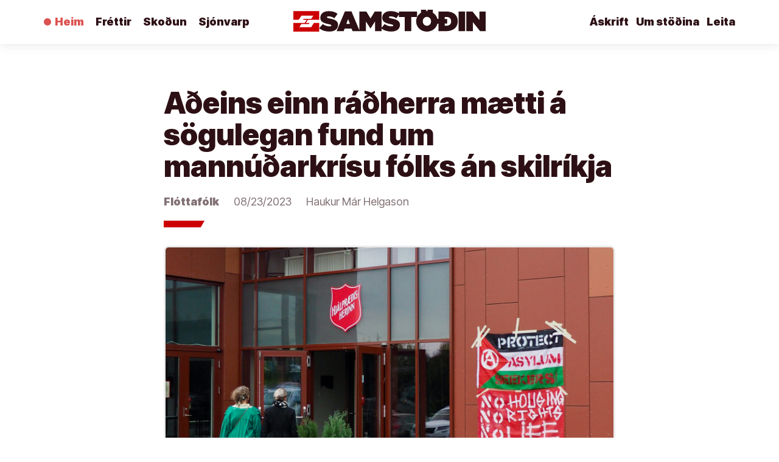

--- FILE ---
content_type: text/html; charset=UTF-8
request_url: https://samstodin.is/2023/08/fjolmennt-a-fundi-23ja-hjalparsamtaka-og-stjornvalda-um-mannuarkrisu-meal-skilrikjalausra/
body_size: 13888
content:
<!doctype html>
<html lang="is">
<head>
	<meta charset="UTF-8" />
	<meta name="viewport" content="width=device-width, initial-scale=1" />
	<link rel="profile" href="https://gmpg.org/xfn/11" />
	<title>Aðeins einn ráðherra mætti á sögulegan fund um mannúðarkrísu fólks án skilríkja &#8211; Samstöðin</title>
<meta name='robots' content='noindex, nofollow' />
	<style>img:is([sizes="auto" i], [sizes^="auto," i]) { contain-intrinsic-size: 3000px 1500px }</style>
	<link rel='dns-prefetch' href='//stats.wp.com' />
<link rel='dns-prefetch' href='//fonts.googleapis.com' />
<link rel="alternate" type="application/rss+xml" title="Samstöðin &raquo; Straumur" href="https://samstodin.is/feed/" />
<script type="text/javascript">
/* <![CDATA[ */
window._wpemojiSettings = {"baseUrl":"https:\/\/s.w.org\/images\/core\/emoji\/16.0.1\/72x72\/","ext":".png","svgUrl":"https:\/\/s.w.org\/images\/core\/emoji\/16.0.1\/svg\/","svgExt":".svg","source":{"concatemoji":"https:\/\/samstodin.is\/wp-includes\/js\/wp-emoji-release.min.js?ver=6.8.3"}};
/*! This file is auto-generated */
!function(s,n){var o,i,e;function c(e){try{var t={supportTests:e,timestamp:(new Date).valueOf()};sessionStorage.setItem(o,JSON.stringify(t))}catch(e){}}function p(e,t,n){e.clearRect(0,0,e.canvas.width,e.canvas.height),e.fillText(t,0,0);var t=new Uint32Array(e.getImageData(0,0,e.canvas.width,e.canvas.height).data),a=(e.clearRect(0,0,e.canvas.width,e.canvas.height),e.fillText(n,0,0),new Uint32Array(e.getImageData(0,0,e.canvas.width,e.canvas.height).data));return t.every(function(e,t){return e===a[t]})}function u(e,t){e.clearRect(0,0,e.canvas.width,e.canvas.height),e.fillText(t,0,0);for(var n=e.getImageData(16,16,1,1),a=0;a<n.data.length;a++)if(0!==n.data[a])return!1;return!0}function f(e,t,n,a){switch(t){case"flag":return n(e,"\ud83c\udff3\ufe0f\u200d\u26a7\ufe0f","\ud83c\udff3\ufe0f\u200b\u26a7\ufe0f")?!1:!n(e,"\ud83c\udde8\ud83c\uddf6","\ud83c\udde8\u200b\ud83c\uddf6")&&!n(e,"\ud83c\udff4\udb40\udc67\udb40\udc62\udb40\udc65\udb40\udc6e\udb40\udc67\udb40\udc7f","\ud83c\udff4\u200b\udb40\udc67\u200b\udb40\udc62\u200b\udb40\udc65\u200b\udb40\udc6e\u200b\udb40\udc67\u200b\udb40\udc7f");case"emoji":return!a(e,"\ud83e\udedf")}return!1}function g(e,t,n,a){var r="undefined"!=typeof WorkerGlobalScope&&self instanceof WorkerGlobalScope?new OffscreenCanvas(300,150):s.createElement("canvas"),o=r.getContext("2d",{willReadFrequently:!0}),i=(o.textBaseline="top",o.font="600 32px Arial",{});return e.forEach(function(e){i[e]=t(o,e,n,a)}),i}function t(e){var t=s.createElement("script");t.src=e,t.defer=!0,s.head.appendChild(t)}"undefined"!=typeof Promise&&(o="wpEmojiSettingsSupports",i=["flag","emoji"],n.supports={everything:!0,everythingExceptFlag:!0},e=new Promise(function(e){s.addEventListener("DOMContentLoaded",e,{once:!0})}),new Promise(function(t){var n=function(){try{var e=JSON.parse(sessionStorage.getItem(o));if("object"==typeof e&&"number"==typeof e.timestamp&&(new Date).valueOf()<e.timestamp+604800&&"object"==typeof e.supportTests)return e.supportTests}catch(e){}return null}();if(!n){if("undefined"!=typeof Worker&&"undefined"!=typeof OffscreenCanvas&&"undefined"!=typeof URL&&URL.createObjectURL&&"undefined"!=typeof Blob)try{var e="postMessage("+g.toString()+"("+[JSON.stringify(i),f.toString(),p.toString(),u.toString()].join(",")+"));",a=new Blob([e],{type:"text/javascript"}),r=new Worker(URL.createObjectURL(a),{name:"wpTestEmojiSupports"});return void(r.onmessage=function(e){c(n=e.data),r.terminate(),t(n)})}catch(e){}c(n=g(i,f,p,u))}t(n)}).then(function(e){for(var t in e)n.supports[t]=e[t],n.supports.everything=n.supports.everything&&n.supports[t],"flag"!==t&&(n.supports.everythingExceptFlag=n.supports.everythingExceptFlag&&n.supports[t]);n.supports.everythingExceptFlag=n.supports.everythingExceptFlag&&!n.supports.flag,n.DOMReady=!1,n.readyCallback=function(){n.DOMReady=!0}}).then(function(){return e}).then(function(){var e;n.supports.everything||(n.readyCallback(),(e=n.source||{}).concatemoji?t(e.concatemoji):e.wpemoji&&e.twemoji&&(t(e.twemoji),t(e.wpemoji)))}))}((window,document),window._wpemojiSettings);
/* ]]> */
</script>
<style id='wp-emoji-styles-inline-css' type='text/css'>

	img.wp-smiley, img.emoji {
		display: inline !important;
		border: none !important;
		box-shadow: none !important;
		height: 1em !important;
		width: 1em !important;
		margin: 0 0.07em !important;
		vertical-align: -0.1em !important;
		background: none !important;
		padding: 0 !important;
	}
</style>
<link rel='stylesheet' id='wp-block-library-css' href='https://samstodin.is/wp-includes/css/dist/block-library/style.min.css?ver=6.8.3' type='text/css' media='all' />
<style id='wp-block-library-theme-inline-css' type='text/css'>
.wp-block-audio :where(figcaption){color:#555;font-size:13px;text-align:center}.is-dark-theme .wp-block-audio :where(figcaption){color:#ffffffa6}.wp-block-audio{margin:0 0 1em}.wp-block-code{border:1px solid #ccc;border-radius:4px;font-family:Menlo,Consolas,monaco,monospace;padding:.8em 1em}.wp-block-embed :where(figcaption){color:#555;font-size:13px;text-align:center}.is-dark-theme .wp-block-embed :where(figcaption){color:#ffffffa6}.wp-block-embed{margin:0 0 1em}.blocks-gallery-caption{color:#555;font-size:13px;text-align:center}.is-dark-theme .blocks-gallery-caption{color:#ffffffa6}:root :where(.wp-block-image figcaption){color:#555;font-size:13px;text-align:center}.is-dark-theme :root :where(.wp-block-image figcaption){color:#ffffffa6}.wp-block-image{margin:0 0 1em}.wp-block-pullquote{border-bottom:4px solid;border-top:4px solid;color:currentColor;margin-bottom:1.75em}.wp-block-pullquote cite,.wp-block-pullquote footer,.wp-block-pullquote__citation{color:currentColor;font-size:.8125em;font-style:normal;text-transform:uppercase}.wp-block-quote{border-left:.25em solid;margin:0 0 1.75em;padding-left:1em}.wp-block-quote cite,.wp-block-quote footer{color:currentColor;font-size:.8125em;font-style:normal;position:relative}.wp-block-quote:where(.has-text-align-right){border-left:none;border-right:.25em solid;padding-left:0;padding-right:1em}.wp-block-quote:where(.has-text-align-center){border:none;padding-left:0}.wp-block-quote.is-large,.wp-block-quote.is-style-large,.wp-block-quote:where(.is-style-plain){border:none}.wp-block-search .wp-block-search__label{font-weight:700}.wp-block-search__button{border:1px solid #ccc;padding:.375em .625em}:where(.wp-block-group.has-background){padding:1.25em 2.375em}.wp-block-separator.has-css-opacity{opacity:.4}.wp-block-separator{border:none;border-bottom:2px solid;margin-left:auto;margin-right:auto}.wp-block-separator.has-alpha-channel-opacity{opacity:1}.wp-block-separator:not(.is-style-wide):not(.is-style-dots){width:100px}.wp-block-separator.has-background:not(.is-style-dots){border-bottom:none;height:1px}.wp-block-separator.has-background:not(.is-style-wide):not(.is-style-dots){height:2px}.wp-block-table{margin:0 0 1em}.wp-block-table td,.wp-block-table th{word-break:normal}.wp-block-table :where(figcaption){color:#555;font-size:13px;text-align:center}.is-dark-theme .wp-block-table :where(figcaption){color:#ffffffa6}.wp-block-video :where(figcaption){color:#555;font-size:13px;text-align:center}.is-dark-theme .wp-block-video :where(figcaption){color:#ffffffa6}.wp-block-video{margin:0 0 1em}:root :where(.wp-block-template-part.has-background){margin-bottom:0;margin-top:0;padding:1.25em 2.375em}
</style>
<style id='classic-theme-styles-inline-css' type='text/css'>
/*! This file is auto-generated */
.wp-block-button__link{color:#fff;background-color:#32373c;border-radius:9999px;box-shadow:none;text-decoration:none;padding:calc(.667em + 2px) calc(1.333em + 2px);font-size:1.125em}.wp-block-file__button{background:#32373c;color:#fff;text-decoration:none}
</style>
<link rel='stylesheet' id='mediaelement-css' href='https://samstodin.is/wp-includes/js/mediaelement/mediaelementplayer-legacy.min.css?ver=4.2.17' type='text/css' media='all' />
<link rel='stylesheet' id='wp-mediaelement-css' href='https://samstodin.is/wp-includes/js/mediaelement/wp-mediaelement.min.css?ver=6.8.3' type='text/css' media='all' />
<style id='jetpack-sharing-buttons-style-inline-css' type='text/css'>
.jetpack-sharing-buttons__services-list{display:flex;flex-direction:row;flex-wrap:wrap;gap:0;list-style-type:none;margin:5px;padding:0}.jetpack-sharing-buttons__services-list.has-small-icon-size{font-size:12px}.jetpack-sharing-buttons__services-list.has-normal-icon-size{font-size:16px}.jetpack-sharing-buttons__services-list.has-large-icon-size{font-size:24px}.jetpack-sharing-buttons__services-list.has-huge-icon-size{font-size:36px}@media print{.jetpack-sharing-buttons__services-list{display:none!important}}.editor-styles-wrapper .wp-block-jetpack-sharing-buttons{gap:0;padding-inline-start:0}ul.jetpack-sharing-buttons__services-list.has-background{padding:1.25em 2.375em}
</style>
<style id='global-styles-inline-css' type='text/css'>
:root{--wp--preset--aspect-ratio--square: 1;--wp--preset--aspect-ratio--4-3: 4/3;--wp--preset--aspect-ratio--3-4: 3/4;--wp--preset--aspect-ratio--3-2: 3/2;--wp--preset--aspect-ratio--2-3: 2/3;--wp--preset--aspect-ratio--16-9: 16/9;--wp--preset--aspect-ratio--9-16: 9/16;--wp--preset--color--black: #000000;--wp--preset--color--cyan-bluish-gray: #abb8c3;--wp--preset--color--white: #ffffff;--wp--preset--color--pale-pink: #f78da7;--wp--preset--color--vivid-red: #cf2e2e;--wp--preset--color--luminous-vivid-orange: #ff6900;--wp--preset--color--luminous-vivid-amber: #fcb900;--wp--preset--color--light-green-cyan: #7bdcb5;--wp--preset--color--vivid-green-cyan: #00d084;--wp--preset--color--pale-cyan-blue: #8ed1fc;--wp--preset--color--vivid-cyan-blue: #0693e3;--wp--preset--color--vivid-purple: #9b51e0;--wp--preset--gradient--vivid-cyan-blue-to-vivid-purple: linear-gradient(135deg,rgba(6,147,227,1) 0%,rgb(155,81,224) 100%);--wp--preset--gradient--light-green-cyan-to-vivid-green-cyan: linear-gradient(135deg,rgb(122,220,180) 0%,rgb(0,208,130) 100%);--wp--preset--gradient--luminous-vivid-amber-to-luminous-vivid-orange: linear-gradient(135deg,rgba(252,185,0,1) 0%,rgba(255,105,0,1) 100%);--wp--preset--gradient--luminous-vivid-orange-to-vivid-red: linear-gradient(135deg,rgba(255,105,0,1) 0%,rgb(207,46,46) 100%);--wp--preset--gradient--very-light-gray-to-cyan-bluish-gray: linear-gradient(135deg,rgb(238,238,238) 0%,rgb(169,184,195) 100%);--wp--preset--gradient--cool-to-warm-spectrum: linear-gradient(135deg,rgb(74,234,220) 0%,rgb(151,120,209) 20%,rgb(207,42,186) 40%,rgb(238,44,130) 60%,rgb(251,105,98) 80%,rgb(254,248,76) 100%);--wp--preset--gradient--blush-light-purple: linear-gradient(135deg,rgb(255,206,236) 0%,rgb(152,150,240) 100%);--wp--preset--gradient--blush-bordeaux: linear-gradient(135deg,rgb(254,205,165) 0%,rgb(254,45,45) 50%,rgb(107,0,62) 100%);--wp--preset--gradient--luminous-dusk: linear-gradient(135deg,rgb(255,203,112) 0%,rgb(199,81,192) 50%,rgb(65,88,208) 100%);--wp--preset--gradient--pale-ocean: linear-gradient(135deg,rgb(255,245,203) 0%,rgb(182,227,212) 50%,rgb(51,167,181) 100%);--wp--preset--gradient--electric-grass: linear-gradient(135deg,rgb(202,248,128) 0%,rgb(113,206,126) 100%);--wp--preset--gradient--midnight: linear-gradient(135deg,rgb(2,3,129) 0%,rgb(40,116,252) 100%);--wp--preset--font-size--small: 13px;--wp--preset--font-size--medium: 20px;--wp--preset--font-size--large: 36px;--wp--preset--font-size--x-large: 42px;--wp--preset--spacing--20: 0.44rem;--wp--preset--spacing--30: 0.67rem;--wp--preset--spacing--40: 1rem;--wp--preset--spacing--50: 1.5rem;--wp--preset--spacing--60: 2.25rem;--wp--preset--spacing--70: 3.38rem;--wp--preset--spacing--80: 5.06rem;--wp--preset--shadow--natural: 6px 6px 9px rgba(0, 0, 0, 0.2);--wp--preset--shadow--deep: 12px 12px 50px rgba(0, 0, 0, 0.4);--wp--preset--shadow--sharp: 6px 6px 0px rgba(0, 0, 0, 0.2);--wp--preset--shadow--outlined: 6px 6px 0px -3px rgba(255, 255, 255, 1), 6px 6px rgba(0, 0, 0, 1);--wp--preset--shadow--crisp: 6px 6px 0px rgba(0, 0, 0, 1);}:where(.is-layout-flex){gap: 0.5em;}:where(.is-layout-grid){gap: 0.5em;}body .is-layout-flex{display: flex;}.is-layout-flex{flex-wrap: wrap;align-items: center;}.is-layout-flex > :is(*, div){margin: 0;}body .is-layout-grid{display: grid;}.is-layout-grid > :is(*, div){margin: 0;}:where(.wp-block-columns.is-layout-flex){gap: 2em;}:where(.wp-block-columns.is-layout-grid){gap: 2em;}:where(.wp-block-post-template.is-layout-flex){gap: 1.25em;}:where(.wp-block-post-template.is-layout-grid){gap: 1.25em;}.has-black-color{color: var(--wp--preset--color--black) !important;}.has-cyan-bluish-gray-color{color: var(--wp--preset--color--cyan-bluish-gray) !important;}.has-white-color{color: var(--wp--preset--color--white) !important;}.has-pale-pink-color{color: var(--wp--preset--color--pale-pink) !important;}.has-vivid-red-color{color: var(--wp--preset--color--vivid-red) !important;}.has-luminous-vivid-orange-color{color: var(--wp--preset--color--luminous-vivid-orange) !important;}.has-luminous-vivid-amber-color{color: var(--wp--preset--color--luminous-vivid-amber) !important;}.has-light-green-cyan-color{color: var(--wp--preset--color--light-green-cyan) !important;}.has-vivid-green-cyan-color{color: var(--wp--preset--color--vivid-green-cyan) !important;}.has-pale-cyan-blue-color{color: var(--wp--preset--color--pale-cyan-blue) !important;}.has-vivid-cyan-blue-color{color: var(--wp--preset--color--vivid-cyan-blue) !important;}.has-vivid-purple-color{color: var(--wp--preset--color--vivid-purple) !important;}.has-black-background-color{background-color: var(--wp--preset--color--black) !important;}.has-cyan-bluish-gray-background-color{background-color: var(--wp--preset--color--cyan-bluish-gray) !important;}.has-white-background-color{background-color: var(--wp--preset--color--white) !important;}.has-pale-pink-background-color{background-color: var(--wp--preset--color--pale-pink) !important;}.has-vivid-red-background-color{background-color: var(--wp--preset--color--vivid-red) !important;}.has-luminous-vivid-orange-background-color{background-color: var(--wp--preset--color--luminous-vivid-orange) !important;}.has-luminous-vivid-amber-background-color{background-color: var(--wp--preset--color--luminous-vivid-amber) !important;}.has-light-green-cyan-background-color{background-color: var(--wp--preset--color--light-green-cyan) !important;}.has-vivid-green-cyan-background-color{background-color: var(--wp--preset--color--vivid-green-cyan) !important;}.has-pale-cyan-blue-background-color{background-color: var(--wp--preset--color--pale-cyan-blue) !important;}.has-vivid-cyan-blue-background-color{background-color: var(--wp--preset--color--vivid-cyan-blue) !important;}.has-vivid-purple-background-color{background-color: var(--wp--preset--color--vivid-purple) !important;}.has-black-border-color{border-color: var(--wp--preset--color--black) !important;}.has-cyan-bluish-gray-border-color{border-color: var(--wp--preset--color--cyan-bluish-gray) !important;}.has-white-border-color{border-color: var(--wp--preset--color--white) !important;}.has-pale-pink-border-color{border-color: var(--wp--preset--color--pale-pink) !important;}.has-vivid-red-border-color{border-color: var(--wp--preset--color--vivid-red) !important;}.has-luminous-vivid-orange-border-color{border-color: var(--wp--preset--color--luminous-vivid-orange) !important;}.has-luminous-vivid-amber-border-color{border-color: var(--wp--preset--color--luminous-vivid-amber) !important;}.has-light-green-cyan-border-color{border-color: var(--wp--preset--color--light-green-cyan) !important;}.has-vivid-green-cyan-border-color{border-color: var(--wp--preset--color--vivid-green-cyan) !important;}.has-pale-cyan-blue-border-color{border-color: var(--wp--preset--color--pale-cyan-blue) !important;}.has-vivid-cyan-blue-border-color{border-color: var(--wp--preset--color--vivid-cyan-blue) !important;}.has-vivid-purple-border-color{border-color: var(--wp--preset--color--vivid-purple) !important;}.has-vivid-cyan-blue-to-vivid-purple-gradient-background{background: var(--wp--preset--gradient--vivid-cyan-blue-to-vivid-purple) !important;}.has-light-green-cyan-to-vivid-green-cyan-gradient-background{background: var(--wp--preset--gradient--light-green-cyan-to-vivid-green-cyan) !important;}.has-luminous-vivid-amber-to-luminous-vivid-orange-gradient-background{background: var(--wp--preset--gradient--luminous-vivid-amber-to-luminous-vivid-orange) !important;}.has-luminous-vivid-orange-to-vivid-red-gradient-background{background: var(--wp--preset--gradient--luminous-vivid-orange-to-vivid-red) !important;}.has-very-light-gray-to-cyan-bluish-gray-gradient-background{background: var(--wp--preset--gradient--very-light-gray-to-cyan-bluish-gray) !important;}.has-cool-to-warm-spectrum-gradient-background{background: var(--wp--preset--gradient--cool-to-warm-spectrum) !important;}.has-blush-light-purple-gradient-background{background: var(--wp--preset--gradient--blush-light-purple) !important;}.has-blush-bordeaux-gradient-background{background: var(--wp--preset--gradient--blush-bordeaux) !important;}.has-luminous-dusk-gradient-background{background: var(--wp--preset--gradient--luminous-dusk) !important;}.has-pale-ocean-gradient-background{background: var(--wp--preset--gradient--pale-ocean) !important;}.has-electric-grass-gradient-background{background: var(--wp--preset--gradient--electric-grass) !important;}.has-midnight-gradient-background{background: var(--wp--preset--gradient--midnight) !important;}.has-small-font-size{font-size: var(--wp--preset--font-size--small) !important;}.has-medium-font-size{font-size: var(--wp--preset--font-size--medium) !important;}.has-large-font-size{font-size: var(--wp--preset--font-size--large) !important;}.has-x-large-font-size{font-size: var(--wp--preset--font-size--x-large) !important;}
:where(.wp-block-post-template.is-layout-flex){gap: 1.25em;}:where(.wp-block-post-template.is-layout-grid){gap: 1.25em;}
:where(.wp-block-columns.is-layout-flex){gap: 2em;}:where(.wp-block-columns.is-layout-grid){gap: 2em;}
:root :where(.wp-block-pullquote){font-size: 1.5em;line-height: 1.6;}
</style>
<link rel='stylesheet' id='wpb-google-iconfont-css' href='https://fonts.googleapis.com/css2?family=Material+Symbols+Outlined%3Awght%40700&#038;ver=6.8.3' type='text/css' media='all' />
<link rel='stylesheet' id='wpb-google-fonts-css' href='https://fonts.googleapis.com/css?family=Montserrat%3A400%2C900%2C900i%7CQuattrocento%3A400%2C700&#038;display=swap&#038;ver=6.8.3' type='text/css' media='all' />
<link rel='stylesheet' id='twentynineteen-style-css' href='https://samstodin.is/wp-content/themes/samstodin/style.css?ver=1.5.47' type='text/css' media='all' />
<link rel='stylesheet' id='twentynineteen-print-style-css' href='https://samstodin.is/wp-content/themes/samstodin/print.css?ver=1.5.47' type='text/css' media='print' />
<link rel='stylesheet' id='__EPYT__style-css' href='https://samstodin.is/wp-content/plugins/youtube-embed-plus/styles/ytprefs.min.css?ver=14.2.4' type='text/css' media='all' />
<style id='__EPYT__style-inline-css' type='text/css'>

                .epyt-gallery-thumb {
                        width: 33.333%;
                }
                
</style>
<script type="text/javascript" src="https://samstodin.is/wp-includes/js/jquery/jquery.min.js?ver=3.7.1" id="jquery-core-js"></script>
<script type="text/javascript" src="https://samstodin.is/wp-includes/js/jquery/jquery-migrate.min.js?ver=3.4.1" id="jquery-migrate-js"></script>
<script type="text/javascript" id="__ytprefs__-js-extra">
/* <![CDATA[ */
var _EPYT_ = {"ajaxurl":"https:\/\/samstodin.is\/wp-admin\/admin-ajax.php","security":"191e14a81b","gallery_scrolloffset":"20","eppathtoscripts":"https:\/\/samstodin.is\/wp-content\/plugins\/youtube-embed-plus\/scripts\/","eppath":"https:\/\/samstodin.is\/wp-content\/plugins\/youtube-embed-plus\/","epresponsiveselector":"[\"iframe.__youtube_prefs_widget__\"]","epdovol":"1","version":"14.2.4","evselector":"iframe.__youtube_prefs__[src], iframe[src*=\"youtube.com\/embed\/\"], iframe[src*=\"youtube-nocookie.com\/embed\/\"]","ajax_compat":"","maxres_facade":"eager","ytapi_load":"light","pause_others":"","stopMobileBuffer":"1","facade_mode":"","not_live_on_channel":""};
/* ]]> */
</script>
<script type="text/javascript" src="https://samstodin.is/wp-content/plugins/youtube-embed-plus/scripts/ytprefs.min.js?ver=14.2.4" id="__ytprefs__-js"></script>
<link rel="https://api.w.org/" href="https://samstodin.is/wp-json/" /><link rel="alternate" title="JSON" type="application/json" href="https://samstodin.is/wp-json/wp/v2/posts/9329" /><link rel="EditURI" type="application/rsd+xml" title="RSD" href="https://samstodin.is/xmlrpc.php?rsd" />
<link rel="canonical" href="https://samstodin.is/2023/08/fjolmennt-a-fundi-23ja-hjalparsamtaka-og-stjornvalda-um-mannuarkrisu-meal-skilrikjalausra/" />
<link rel='shortlink' href='https://samstodin.is/?p=9329' />
<link rel="alternate" title="oEmbed (JSON)" type="application/json+oembed" href="https://samstodin.is/wp-json/oembed/1.0/embed?url=https%3A%2F%2Fsamstodin.is%2F2023%2F08%2Ffjolmennt-a-fundi-23ja-hjalparsamtaka-og-stjornvalda-um-mannuarkrisu-meal-skilrikjalausra%2F" />
<link rel="alternate" title="oEmbed (XML)" type="text/xml+oembed" href="https://samstodin.is/wp-json/oembed/1.0/embed?url=https%3A%2F%2Fsamstodin.is%2F2023%2F08%2Ffjolmennt-a-fundi-23ja-hjalparsamtaka-og-stjornvalda-um-mannuarkrisu-meal-skilrikjalausra%2F&#038;format=xml" />
	<style>img#wpstats{display:none}</style>
			
	<meta property="og:title" content="Aðeins einn ráðherra mætti á sögulegan fund um mannúðarkrísu fólks án skilríkja" />
	<meta property="og:description" content="Opinn fundur 23ja mannúðarsamtaka og trúfélaga, hófst í húsi Hjálpræðishersins klukkan 17 í dag, miðvikudag. Óhætt er að segja að &hellip;" />
	<meta property="og:type" content="website" />
	<meta property="og:url" content="https://samstodin.is/2023/08/fjolmennt-a-fundi-23ja-hjalparsamtaka-og-stjornvalda-um-mannuarkrisu-meal-skilrikjalausra" />
	<meta property="og:image" content="https://samstodin.is/wp-content/uploads/2023/08/P8235573-1-1200x630.jpeg?v=1692813580" />
	<meta property="og:site_name" content="Samstöðin" />

	
	<meta name="twitter:card" content="summary_large_image" />
	<meta name="twitter:site" content="@samstodin" />
	<meta name="twitter:title" content="Aðeins einn ráðherra mætti á sögulegan fund um mannúðarkrísu fólks án skilríkja" />
	<meta name="twitter:description" content="Opinn fundur 23ja mannúðarsamtaka og trúfélaga, hófst í húsi Hjálpræðishersins klukkan 17 í dag, miðvikudag. Óhætt er að segja að &hellip;" />
	<meta name="twitter:image" content="https://samstodin.is/wp-content/uploads/2023/08/P8235573-1-1200x630.jpeg?v=1692813580" />
	<meta name="twitter:creator" content="@samstodin" />



</head>


<body class="wp-singular post-template-default single single-post postid-9329 single-format-standard wp-embed-responsive wp-theme-samstodin site--white singular image-filters-enabled">
<div id="page" class="site">

	<a class="skip-link screen-reader-text" href="#content">Áfram að efni</a>

	
	<header id="masthead" class="site-header site-header--white">

		<div class="site-logo">
			
						<a href="https://samstodin.is/" rel="home"><img src="https://samstodin.is/wp-content/themes/samstodin/img/samstodin-logo-red.svg" alt="Samstöðin" /></a>

		</div>

		
		<nav class="site-nav site-nav--live">

			<div class="ef-burger"><a href="#" class="ef-burger__open"><i class="material-icons">menu</i></a><a href="#" class="ef-burger__close"><i class="material-icons">close</i></a></div>

								
				<ul id="menu-menu" class="sub-nav"><li id="menu-item-34" class="menu-item menu-item-type-post_type menu-item-object-page menu-item-home menu-item-34"><a href="https://samstodin.is/">Heim</a></li>
<li id="menu-item-1367" class="menu-item menu-item-type-post_type menu-item-object-page current_page_parent menu-item-1367"><a href="https://samstodin.is/frettir/">Fréttir</a></li>
<li id="menu-item-2635" class="menu-item menu-item-type-post_type menu-item-object-page menu-item-2635"><a href="https://samstodin.is/skodun/">Skoðun</a></li>
<li id="menu-item-6751" class="menu-item menu-item-type-post_type menu-item-object-page menu-item-6751"><a href="https://samstodin.is/sjonvarp/">Sjónvarp</a></li>
<li id="menu-item-4866" class="ef-search menu-item menu-item-type-custom menu-item-object-custom menu-item-4866"><a href="/?s=">Leita</a></li>
<li id="menu-item-31" class="ef-alignright menu-item menu-item-type-post_type menu-item-object-page menu-item-31"><a href="https://samstodin.is/samvinna/">Um stöðina</a></li>
<li id="menu-item-6380" class="ef-register menu-item menu-item-type-custom menu-item-object-custom menu-item-6380"><a href="https://askrift.samstodin.is/">Áskrift</a></li>
</ul>				
					
		</nav>
		

	</header>

	<div id="content" class="site-content">
	<section id="primary" class="content-area">
		<main id="main" class="site-main">

			


<div class="ef-block ef-block-article ef-block--white ef-block--first">

	<div class="col-group">

		<div class="col-mb-12 col-10 col-offset-1 col-dt-8 col-dt-offset-2">

			<article id="post-9329" class="post-9329 post type-post status-publish format-standard has-post-thumbnail hentry category-flottafolk entry">
		
				<h1>Aðeins einn ráðherra mætti á sögulegan fund um mannúðarkrísu fólks án skilríkja</h1>

				<div class="ef-date ef-meta">
					<a href="https://samstodin.is/flokkar/flottafolk/" class="ef-meta--cat">Flóttafólk</a>					<span>08/23/2023</span>
					<a href="https://samstodin.is/author/haukur-mar-helgason/">Haukur Már Helgason</a>            	</div>

				<div class="ef-dash"><div class="ef-dash__w"></div></div>

				
				<div class="entry-image">

					<img width="2240" height="1586" src="https://samstodin.is/wp-content/uploads/2023/08/P8235573-1.jpeg?v=1692813580" class="attachment-featured-large size-featured-large wp-post-image" alt="" decoding="async" fetchpriority="high" srcset="https://samstodin.is/wp-content/uploads/2023/08/P8235573-1.jpeg?v=1692813580 2240w, https://samstodin.is/wp-content/uploads/2023/08/P8235573-1-300x212.jpeg?v=1692813580 300w, https://samstodin.is/wp-content/uploads/2023/08/P8235573-1-1024x725.jpeg?v=1692813580 1024w, https://samstodin.is/wp-content/uploads/2023/08/P8235573-1-768x544.jpeg?v=1692813580 768w, https://samstodin.is/wp-content/uploads/2023/08/P8235573-1-1536x1088.jpeg?v=1692813580 1536w, https://samstodin.is/wp-content/uploads/2023/08/P8235573-1-2048x1450.jpeg?v=1692813580 2048w, https://samstodin.is/wp-content/uploads/2023/08/P8235573-1-1568x1110.jpeg?v=1692813580 1568w" sizes="(max-width: 2240px) 100vw, 2240px" />
				</div>

				
				<div class="entry-content">

					
<p>Opinn fundur <a href="https://samstodin.is/2023/08/23-hjalparsamtok-krefja-yfirvold-um-adgerdir-i-malefnum-flottafolks/">23ja mannúðarsamtaka og trúfélaga</a>, hófst í húsi Hjálpræðishersins klukkan 17 í dag, miðvikudag. Óhætt er að segja að fjölmennt hafi verið á fundinum, en þangað hélt fólk áfram að streyma þrátt fyrir húsfylli, eftir að hann hófst. Fulltrúum ríkisstjórnarinnar var boðið á fundinn, enda beinist gagnrýni samtakanna að stjórnvöldum. Aðeins einn ráðherra virðist þó hafa séð sér fært að mæta, Guðmundur Ingi Guðbrandsson, félags- og vinnumálaráðherra.</p>



<p>Þau félög og aðilar sem standa að baki fundinum, ásamt <a href="https://kirkjan.is/frettir/frett/2023/08/19/Biskup-Islands-Hjalparstarf-kirkjunnar-og-prestar-innflytjenda-lysa-thungum-ahyggjum-af-stodu-flottafolks/" target="_blank" rel="noreferrer noopener">yfirlýsingu og áskorun til stjórnvalda</a> vegna málsins, ná frá Biskupi Íslands, Hjálparstarfi kirkjunnar Barnaheill og Amnesty International til Rétts barna á flótta, Solaris, Stígamóta og samtakanna No Borders. Fjölmennt er á fundinum.</p>



<h2 class="wp-block-heading">Sögulegur fundur, segir Drífa Snædal</h2>



<p>Drífa Snædal, talskona Stígamóta, tók fyrst til máls. Hún sagði fundinn vera sögulega stund, enda hefði það líklega ekki áður gerst að þau 23 samtök sem að honum standa tækju saman með þessum hætti.</p>



<figure class="wp-block-image size-large"><img decoding="async" width="1024" height="769" src="https://samstodin.is/wp-content/uploads/2023/08/P8235591-1-1024x769.jpeg?v=1692817175" alt="" class="wp-image-9354" srcset="https://samstodin.is/wp-content/uploads/2023/08/P8235591-1-1024x769.jpeg?v=1692817175 1024w, https://samstodin.is/wp-content/uploads/2023/08/P8235591-1-300x225.jpeg?v=1692817175 300w, https://samstodin.is/wp-content/uploads/2023/08/P8235591-1-768x577.jpeg?v=1692817175 768w, https://samstodin.is/wp-content/uploads/2023/08/P8235591-1.jpeg?v=1692817175 1280w" sizes="(max-width: 1024px) 100vw, 1024px" /><figcaption class="wp-element-caption">Drífa Snædal, talskona Stígamóta, setur fundinn. Félags- og vinnumálaráðherra situr í fremstu röð, lengst til vinstri.</figcaption></figure>



<p>Næstur tók til máls Jón Sigurðsson, formaður Félags talsmanna umsækjenda um alþjóðlega vernd. Jón sagði stöðuna sem upp er komin vera eina af fyrirsjáanlegum afleiðingum breytinganna sem Alþingi samþykkti á Útlendingalögum síðastliðið vor, án þess að tryggja réttindi fólksins sem um ræðir. Hann sagði dómsmálaráðherra nú tala um „búsetuúrræði“&nbsp;sem hún segði sjálf að nefndist á ensku „detention centre“ án þess að virðast tilbúin til að horfast í augu við eða gangast við því fullum fetum hvað væri þar um að ræða. Hann minnti á að skv. 77. grein Stjórnarskrárinnar beri að tryggja með lögum rétt þess fólks  sem leitar sér aðstoðar vegna örbirgðar eða sambærilegra aðstæðna. „Hvað ætla yfirvöld að gera,“ spurði Jón, „ef sú staða kemur upp að verulega stór hópur fólks fær lokasynjun?“ Hann sagði það vel geta gerst á næstu vikum. Er þá hugmyndin, spurði hann, að mörg hundruð einstaklinga verði hér heimilislaus? </p>



<figure class="wp-block-image size-large"><img decoding="async" width="1024" height="836" src="https://samstodin.is/wp-content/uploads/2023/08/P8235621-1024x836.jpeg?v=1692813140" alt="" class="wp-image-9336" srcset="https://samstodin.is/wp-content/uploads/2023/08/P8235621-1024x836.jpeg?v=1692813140 1024w, https://samstodin.is/wp-content/uploads/2023/08/P8235621-300x245.jpeg?v=1692813140 300w, https://samstodin.is/wp-content/uploads/2023/08/P8235621-768x627.jpeg?v=1692813140 768w, https://samstodin.is/wp-content/uploads/2023/08/P8235621.jpeg?v=1692813140 1280w" sizes="(max-width: 1024px) 100vw, 1024px" /><figcaption class="wp-element-caption">Jón Sigurðsson, formaður Félags talsmanna umsækjenda um alþjóðlega vernd.</figcaption></figure>



<h2 class="wp-block-heading">Samtökin bera fram hvassa gagnrýni og spurningar</h2>



<p>Þá tók til máls Hjördís Kristinsdóttir frá Hjálpræðishernum. Hún sagði brýna þörf á að þjóðir sem geta taki saman til að mæta þörfum fólks á flótta og spurði hvernig íslensk stjórnvöld hyggist standa vörð um það fólk sem hér hefur leitað verndar.</p>



<p>Nína Helgadóttir flutti næstu tölu, fyrir hönd Rauða krossins, og spurði hvaða lausnir væru í sjónmáli í málefnum flóttafólks.</p>



<p>Fyrir hönd No Borders steig Elí Hörpu Önundar í pontu og flutti ræðu sem rituð var af umsækjanda um alþjóðlega vernd. Höfundur ræðunnar vildi að sögn Elí ekki flytja ræðuna sjálfur, af ótta við að þar með lenti hann í sigti Útlendingastofnunar. Í ræðunni sem hán flutti fyrir hans hönd sagði hann framkomu stjórnvalda í garð þess hóps sem ný ákvæði laganna beinast að ómannúðlega og grimmilega. </p>



<p>Albert Björn Lúðvígsson kom fram fyrir hönd Amnesty International og sagði Íslandsdeild samtakanna harma þá fyrirsjáanlegu stöðu sem komin er upp. Hann sagði meðferð yfirvalda á umsækjendum um alþjóðlega vernd jafnast á við refsingu.</p>



<figure class="wp-block-image size-large"><img loading="lazy" decoding="async" width="1024" height="787" src="https://samstodin.is/wp-content/uploads/2023/08/P8235625-1024x787.jpeg" alt="" class="wp-image-9347" srcset="https://samstodin.is/wp-content/uploads/2023/08/P8235625-1024x787.jpeg?v=1692814778 1024w, https://samstodin.is/wp-content/uploads/2023/08/P8235625-300x231.jpeg?v=1692814778 300w, https://samstodin.is/wp-content/uploads/2023/08/P8235625-768x590.jpeg?v=1692814778 768w, https://samstodin.is/wp-content/uploads/2023/08/P8235625.jpeg?v=1692814778 1280w" sizes="auto, (max-width: 1024px) 100vw, 1024px" /><figcaption class="wp-element-caption">Fundargestir fylltu sal Hjálpræðishersins ríflega.</figcaption></figure>



<p>Næstur tók til máls séra Toshiki Toma, prestur innflytjenda í Þjóðkirkjunni, og sagði nýbreytt lög ekki í samræmi við gildi um virði fólks og mannréttindi.</p>



<p>Ellen&nbsp;Calmon frá Kvenréttindafélagi Íslands greindi frá stöðu kvenna á flótta eftir lagabreytinguna, sem orðið hafa fyrir mansali og kynferðisofbeldi. Hún sagði stefnu stjórnvalda í málum þeirra nú ekki í miklu samræmi við þá hugmynd sem haldið er á lofti um kynjajafnrétti á Íslandi.</p>



<p>Fyrir hönd Hjálparstarfs kirkjunnar tók til máls Sólveig, félagsráðgjafi. Hún sagði að konum úr hópi umsækjenda um alþjóðlega vernd þætti þeim mismunað í ferlinu. Löng og erfið bið eftir niðurstöðu hafi iðulega leitt til veikinda meðal þeirra.</p>



<p>Síðust fyrir hönd baráttuhópanna tók til máls Morgane Priet-Mahéo, á vegum samtakanna Réttur barna á flótta. Hún spurði hvenær mætti vænta þess að stjórnvöld fylgi Barnasáttmála Sameinuðu þjóðanna, sem þegar hefur verið lögfestur, þegar kemur að málefnum barna á flótta.</p>



<figure class="wp-block-image size-large"><img loading="lazy" decoding="async" width="1024" height="768" src="https://samstodin.is/wp-content/uploads/2023/08/P8235600-1024x768.jpeg?v=1692817308" alt="" class="wp-image-9355" srcset="https://samstodin.is/wp-content/uploads/2023/08/P8235600-1024x768.jpeg?v=1692817308 1024w, https://samstodin.is/wp-content/uploads/2023/08/P8235600-300x225.jpeg?v=1692817308 300w, https://samstodin.is/wp-content/uploads/2023/08/P8235600-768x576.jpeg?v=1692817308 768w, https://samstodin.is/wp-content/uploads/2023/08/P8235600.jpeg?v=1692817308 1280w" sizes="auto, (max-width: 1024px) 100vw, 1024px" /><figcaption class="wp-element-caption">Fjölmennt var á fundinum og virtust helstu fjölmiðlar allir viðstaddir.</figcaption></figure>



<h2 class="wp-block-heading">Viðbrögð ráðherra</h2>



<p>Eftir að fulltrúar félagasamtakanna luku erindum sínum tók Guðmundur Ingi Guðbrandsson, félags- og vinnumálaráðherra til máls. Hann sagði þetta samtal vera mikilvægt. Sér þætti óásættanlegt að fólk sem hefur verið synjað um vernd skuli „enda á þeim stað að hafa ekki húsaskjól og ekki mat“.</p>



<p>Þó virtist ráðherrann taka undir orðfæri annarra stjórnarliða og ekki fallast á að í þeim hópi sem um ræðir væri nokkur beinlínis nauðstaddur, ef ráða má af orðum hans er hann talaði um fólk er „lokið hefur þessum 30 dögum og <em>kýs ekki</em> að vinna með stjórnvöldum til að komast til síns heima“. Fram hefur komið í máli fjölda þeirra sem best þekkja til á sviðinu, að meðal hinna réttindasviptu er fólk sem er í besta falli blekkjandi að segja að <em>kjósi</em> að vinna ekki með stjórnvöldum í þessu samhengi. </p>



<p>Dómsmálaráðherra þáði ekki boð á fundinn, enda hefur hún ekki sýnt vilja til að hlýða á tal um hag eða réttindi þeirra hópa sem krísan varðar. Þá mætti forsætisráðherra ekki til fundarins. Hún sagði í <a href="https://samstodin.is/2023/08/eg-er-ekki-i-no-borders-liinu-og-hef-aldrei-veri-segir-forsaetisraherra-i-adraganda-fundar-um-mannuarkrisu/">nýlegu viðtali við Heimildina</a> að hún hafi aldrei verið „í No Borders-liðinu“.</p>



<p>Bryndís Haraldsdóttir, þingmaður Sjálfstæðisflokksins, mætti hins vegar á fundinn og tók til máls áður en honum lauk. Málflutningur hennar þótti kunnuglegur en hún hefur víða komið fram nýverið, breyttum Útlendingalögum til varnar.</p>



<p>Fundurinn stóð í tæpan einn og hálfan tíma og var slitið um klukkan 18:30.</p>



<p><em>24.8.2023: Fréttin hefur verið leiðrétt en rangt var farið með nafn talsmanns Íslandsdeildar Amnesty International</em> <em>á fundinum</em>.</p>

				</div>

				<div class="ef-alert ef-alert--warning">

					<h2>Við þurfum á þér að halda</h2>

					<p>Þú getur tekið þátt í að byggja upp öflugum fjölmiðli.</p>

					<p>Samstöðin er í eigu lesenda, áhorfenda og áheyrenda. Með því að gerast áskrifandi getur þú orðið félagi í Alþýðufélaginu og þar með eigandi að Samstöðinni.</p>

					<p>Áskrifendur borga fyrir það efni sem þeir nota en tryggja í leiðinni að aðrir geti notið þess. Þetta er því ekki eigingjörn áskrift heldur rausnarleg og samfélagslega ábyrg.</p>

					<p>Samstöðin byrjaði sem umræðuþættir á Facebook en er nú orðinn að fréttavef, útvarps- og hlaðvarpsþáttum, skoðanapistlum og sjónvarpsdagskrá.</p>

					<p>Við trúum að Samstöðin skipti máli fyrir samfélagið, að það sé þörf fyrir róttæka umræðu um málefni sem snerta fólk út frá sjónarhóli og hagsmunum almennings. </p>

					<p>Ef þú ert sama sinnis skaltu endilega gerast áskrifandi að Samstöðinni og þar með einn af eigendum hennar.</p>

					<p>Þitt framlag skiptir máli.</p>

					<p><a href="https://askrif.samstodin.is/" class="ef-btn ef-btn--yellow">Ég vil styrkja Samstöðina <i class="material-icons">arrow_forward</i></a></p>
					
				</div>

				<div class="ef-share">

					<div class="ef-btn-group">

						<a href="https://www.facebook.com/sharer/sharer.php" class="ef-btn ef-btn--black ef-btn--share">Deila <i class="material-icons">google_plus_reshare</i></a>
						<a href="#" class="ef-btn ef-btn--black ef-btn--icononly"><i class="material-icons">link</i></a>					

					</div>

				</div>

			</article>

		</div>
	
	</div>

</div>


	<div class="ef-block ef-block--news ef-block--nopb ef-block--white">

		<div class="col-group">

			<div class="col-12">

				<h1 class="ef-block__title ef-block__title--black">Flóttafólk</h1>
				
			</div>

		</div>

		<div class="col-group col-group--limit3">

			
<a href="https://samstodin.is/2025/09/flottafjolskyldu-flogid-med-einkaflugvel-i-skjoli-naetur/" class="ef-card ef-card--light ef-card--link col-6 col-dt-4 col-ld-3">
    
    <div class="ef-card__w">

         

                
            <div class="ef-card__image">
                <img src="https://samstodin.is/wp-content/uploads/2025/09/litli-1-1024x961.jpg?v=1759258347" alt="Flóttafjölskyldu flogið með einkaflugvél í skjóli nætur">
                <div class="ef-card__cover" style="background-image: url(https://samstodin.is/wp-content/uploads/2025/09/litli-1-1024x961.jpg?v=1759258347);"></div>
                <span class="ef-btn ef-btn--link ef-btn--view" title="Lesa"><i class="material-icons">arrow_forward</i></span>
            </div>

        
        <div class="ef-card__content">

            <h2>Flóttafjölskyldu flogið með einkaflugvél í skjóli nætur</h2>

            <div class="ef-date ef-meta">
                Flóttafólk 
                
            </div>

            <div class="ef-excerpt"><p>Samtökin No borders vekja athygli á meðferð flóttafjölskyldu frá Rússlandi sem fullyrt er að séu glæpur. Í tilkynningu frá samtökunum &hellip;</p>
</div>

        </div>


    </div>

</a>



	


<a href="https://samstodin.is/2025/04/fjolmenntu-til-ad-stydja-vinkonu-i-haldi/" class="ef-card ef-card--light ef-card--link col-6 col-dt-4 col-ld-3">
    
    <div class="ef-card__w">

         

                
            <div class="ef-card__image">
                <img src="https://samstodin.is/wp-content/uploads/2025/04/Screenshot_20250403_003801_Messenger-1024x584.jpg?v=1743640708" alt="Fjölmenntu til að styðja vinkonu í haldi">
                <div class="ef-card__cover" style="background-image: url(https://samstodin.is/wp-content/uploads/2025/04/Screenshot_20250403_003801_Messenger-1024x584.jpg?v=1743640708);"></div>
                <span class="ef-btn ef-btn--link ef-btn--view" title="Lesa"><i class="material-icons">arrow_forward</i></span>
            </div>

        
        <div class="ef-card__content">

            <h2>Fjölmenntu til að styðja vinkonu í haldi</h2>

            <div class="ef-date ef-meta">
                Flóttafólk 
                
            </div>

            <div class="ef-excerpt"><p>Nemendur og kennarar í Flensborg komu saman fyrir utan Hótel hraun í Hafnafirði, hvar mæðgurnar Zarah og Farah frá Sómalíu &hellip;</p>
</div>

        </div>


    </div>

</a>



	


<a href="https://samstodin.is/2025/04/brottvisa-veikri-modur-i-hjolastol-og-dottur-hennar/" class="ef-card ef-card--light ef-card--link col-6 col-dt-4 col-ld-3">
    
    <div class="ef-card__w">

         

                
            <div class="ef-card__image">
                <img src="https://samstodin.is/wp-content/uploads/2025/04/Screenshot-2025-04-02-at-19.21.07-e1743622293456.png?v=1743621830" alt="Veik móðir í hjólastól og dóttir hennar í haldi lögreglu, verður brottvísað í fyrramálið">
                <div class="ef-card__cover" style="background-image: url(https://samstodin.is/wp-content/uploads/2025/04/Screenshot-2025-04-02-at-19.21.07-e1743622293456.png?v=1743621830);"></div>
                <span class="ef-btn ef-btn--link ef-btn--view" title="Lesa"><i class="material-icons">arrow_forward</i></span>
            </div>

        
        <div class="ef-card__content">

            <h2>Veik móðir í hjólastól og dóttir hennar í haldi lögreglu, verður brottvísað í fyrramálið</h2>

            <div class="ef-date ef-meta">
                Flóttafólk 
                
            </div>

            <div class="ef-excerpt"><p>Mæðgurnar Zahra Hussein (móðir) og Farah Mohamed dóttir hennar hafa verið teknar höndum og verður vísað af landi brott snemma &hellip;</p>
</div>

        </div>


    </div>

</a>



	


<a href="https://samstodin.is/2025/03/inga-saeland-lokar-urraedi-flottafolks/" class="ef-card ef-card--light ef-card--link col-6 col-dt-4 col-ld-3">
    
    <div class="ef-card__w">

         

                
            <div class="ef-card__image">
                <img src="https://samstodin.is/wp-content/uploads/2024/02/ingasaeland-740x1024.jpg?v=1708689261" alt="Inga Sæland lokar úrræði flóttafólks">
                <div class="ef-card__cover" style="background-image: url(https://samstodin.is/wp-content/uploads/2024/02/ingasaeland-740x1024.jpg?v=1708689261);"></div>
                <span class="ef-btn ef-btn--link ef-btn--view" title="Lesa"><i class="material-icons">arrow_forward</i></span>
            </div>

        
        <div class="ef-card__content">

            <h2>Inga Sæland lokar úrræði flóttafólks</h2>

            <div class="ef-date ef-meta">
                Flóttafólk 
                
            </div>

            <div class="ef-excerpt"><p>Félagsmálaráðherra, Inga Sæland hyggst ekki endurnýja þjónustusamning ráðuneytisins við Rauða krossinn en úrræðið sem er neyðar- gistiskýli skýtur skjólshúsi yfir &hellip;</p>
</div>

        </div>


    </div>

</a>



	


		</div>

	</div>

	
<div class="ef-block ef-block--news ef-block--white ef-block--nopt">

	<div class="col-group">

		<div class="col-12">

			<h1 class="ef-block__title ef-block__title--black">Nýjustu fréttir</h1>
			
		</div>

	</div>

	<div class="col-group col-group--limit3">

		
<a href="https://samstodin.is/2026/01/siv-er-ekki-ad-velta-formannsframbodi-fyrir-mer/" class="ef-card ef-card--light ef-card--link col-6 col-dt-4 col-ld-3">
    
    <div class="ef-card__w">

         

                
            <div class="ef-card__image">
                <img src="https://samstodin.is/wp-content/uploads/2025/10/Screenshot-2025-10-13-at-10.17.30.png?v=1760366322" alt="Siv: Er ekki að velta formannsframboði fyrir mér">
                <div class="ef-card__cover" style="background-image: url(https://samstodin.is/wp-content/uploads/2025/10/Screenshot-2025-10-13-at-10.17.30.png?v=1760366322);"></div>
                <span class="ef-btn ef-btn--link ef-btn--view" title="Lesa"><i class="material-icons">arrow_forward</i></span>
            </div>

        
        <div class="ef-card__content">

            <h2>Siv: Er ekki að velta formannsframboði fyrir mér</h2>

            <div class="ef-date ef-meta">
                Stjórnmál 
                
            </div>

            <div class="ef-excerpt"><p>Siv Friðleifasdóttir, fyrrum ráðherra og þingmaður til langs tíma, vill ekki svara því hvort skorað hafi verið á hana að &hellip;</p>
</div>

        </div>


    </div>

</a>



	


<a href="https://samstodin.is/2026/01/vilja-ad-siv-verdi-formadur-framsoknarflokksins/" class="ef-card ef-card--light ef-card--link col-6 col-dt-4 col-ld-3">
    
    <div class="ef-card__w">

         

                
            <div class="ef-card__image">
                <img src="https://samstodin.is/wp-content/uploads/2026/01/siv-681x1024.webp" alt="Vilja að Siv verði formaður Framsóknarflokksins">
                <div class="ef-card__cover" style="background-image: url(https://samstodin.is/wp-content/uploads/2026/01/siv-681x1024.webp);"></div>
                <span class="ef-btn ef-btn--link ef-btn--view" title="Lesa"><i class="material-icons">arrow_forward</i></span>
            </div>

        
        <div class="ef-card__content">

            <h2>Vilja að Siv verði formaður Framsóknarflokksins</h2>

            <div class="ef-date ef-meta">
                Stjórnmál 
                
            </div>

            <div class="ef-excerpt"><p>Hópur fólks innan Framsóknarflokksins sér ekki fram á frið í flokknum eða möguleika til vaxtar undir forystu Lilju Daggar Alfreðsdóttur &hellip;</p>
</div>

        </div>


    </div>

</a>



	


<a href="https://samstodin.is/2026/01/700-briddsspilarar-etja-kappi-a-stormoti-i-horpu/" class="ef-card ef-card--light ef-card--link col-6 col-dt-4 col-ld-3">
    
    <div class="ef-card__w">

         

                
            <div class="ef-card__image">
                <img src="https://samstodin.is/wp-content/uploads/2026/01/zia-797x1024.jpg?v=1769418961" alt="800 briddsspilarar etja kappi á stórmóti í Hörpu">
                <div class="ef-card__cover" style="background-image: url(https://samstodin.is/wp-content/uploads/2026/01/zia-797x1024.jpg?v=1769418961);"></div>
                <span class="ef-btn ef-btn--link ef-btn--view" title="Lesa"><i class="material-icons">arrow_forward</i></span>
            </div>

        
        <div class="ef-card__content">

            <h2>800 briddsspilarar etja kappi á stórmóti í Hörpu</h2>

            <div class="ef-date ef-meta">
                Samfélagið 
                
            </div>

            <div class="ef-excerpt"><p>Mjög góð þátttaka verður í tvímenningskeppni Reykjavík Bridge Festival sem hefst í Hörpu á fimmtudagskvöld. Þá er vel bókað í &hellip;</p>
</div>

        </div>


    </div>

</a>



	


<a href="https://samstodin.is/2026/01/afengiskaupaaldur-haekki-i-25-ar/" class="ef-card ef-card--light ef-card--link col-6 col-dt-4 col-ld-3">
    
    <div class="ef-card__w">

         

                
            <div class="ef-card__image">
                <img src="https://samstodin.is/wp-content/uploads/2026/01/afengi1-1024x768.jpg?v=1769069940" alt="Áfengiskaupaaldur hækki í 25 ár">
                <div class="ef-card__cover" style="background-image: url(https://samstodin.is/wp-content/uploads/2026/01/afengi1-1024x768.jpg?v=1769069940);"></div>
                <span class="ef-btn ef-btn--link ef-btn--view" title="Lesa"><i class="material-icons">arrow_forward</i></span>
            </div>

        
        <div class="ef-card__content">

            <h2>Áfengiskaupaaldur hækki í 25 ár</h2>

            <div class="ef-date ef-meta">
                Samfélagið 
                
            </div>

            <div class="ef-excerpt"><p>“Í mínum huga er kýrskírt að hækka ætti áfengiskaupaaldur í í 25 ár.” Þetta sagði einn læknanna sem ræddi áfengi &hellip;</p>
</div>

        </div>


    </div>

</a>



	


	</div>

	<div class="col-group">

		<div class="col-12">

			<a href="/frettir" class="ef-btn ef-btn--black">Allar fréttir</a>
		
		</div>

	</div>

</div>

		</main>
	</section>


	</div><!-- #content -->

	<footer id="colophon" class="ef-block site-footer">

		<div class="col-group">

			<div class="col-3">

													<p class="footer-address">
						Samstöðin &copy; 2026					</p>
			
				
			</div>

			<div class="col-9">

				<nav class="site-nav">

												
						<ul id="menu-menu-1" class="sub-nav"><li class="menu-item menu-item-type-post_type menu-item-object-page menu-item-home menu-item-34"><a href="https://samstodin.is/">Heim</a></li>
<li class="menu-item menu-item-type-post_type menu-item-object-page current_page_parent menu-item-1367"><a href="https://samstodin.is/frettir/">Fréttir</a></li>
<li class="menu-item menu-item-type-post_type menu-item-object-page menu-item-2635"><a href="https://samstodin.is/skodun/">Skoðun</a></li>
<li class="menu-item menu-item-type-post_type menu-item-object-page menu-item-6751"><a href="https://samstodin.is/sjonvarp/">Sjónvarp</a></li>
<li class="ef-search menu-item menu-item-type-custom menu-item-object-custom menu-item-4866"><a href="/?s=">Leita</a></li>
<li class="ef-alignright menu-item menu-item-type-post_type menu-item-object-page menu-item-31"><a href="https://samstodin.is/samvinna/">Um stöðina</a></li>
<li class="ef-register menu-item menu-item-type-custom menu-item-object-custom menu-item-6380"><a href="https://askrift.samstodin.is/">Áskrift</a></li>
</ul>						
								
				</nav>

			</div>

		</div>
		
	
	</footer>

</div><!-- #page -->

<a href="https://samstodin.is//beint" class="ef-live">

	<img src="https://img.youtube.com/vi/s2PeHmT4NqM/maxresdefault.jpg" alt="Rauða borðið">
	
	<div class="ef-live__label">í beinni</div>

	<div class="ef-live__icon"><i data-feather="arrow-right"></i></div>

	<div class="ef-live__close"><i data-feather="x"></i></div>

	<div class="ef-live__title">Rauða borðið, 24. maí</div>
	
</a>

<script type="speculationrules">
{"prefetch":[{"source":"document","where":{"and":[{"href_matches":"\/*"},{"not":{"href_matches":["\/wp-*.php","\/wp-admin\/*","\/wp-content\/uploads\/*","\/wp-content\/*","\/wp-content\/plugins\/*","\/wp-content\/themes\/samstodin\/*","\/*\\?(.+)"]}},{"not":{"selector_matches":"a[rel~=\"nofollow\"]"}},{"not":{"selector_matches":".no-prefetch, .no-prefetch a"}}]},"eagerness":"conservative"}]}
</script>
<script type="text/javascript" src="https://samstodin.is/wp-content/themes/samstodin/samstodin.min.js?ver=1.5.47" id="efling-js"></script>
<script type="text/javascript" src="https://samstodin.is/wp-content/plugins/youtube-embed-plus/scripts/fitvids.min.js?ver=14.2.4" id="__ytprefsfitvids__-js"></script>
<script type="text/javascript" id="jetpack-stats-js-before">
/* <![CDATA[ */
_stq = window._stq || [];
_stq.push([ "view", {"v":"ext","blog":"210744473","post":"9329","tz":"0","srv":"samstodin.is","j":"1:15.4"} ]);
_stq.push([ "clickTrackerInit", "210744473", "9329" ]);
/* ]]> */
</script>
<script type="text/javascript" src="https://stats.wp.com/e-202606.js" id="jetpack-stats-js" defer="defer" data-wp-strategy="defer"></script>
	<script>
	/(trident|msie)/i.test(navigator.userAgent)&&document.getElementById&&window.addEventListener&&window.addEventListener("hashchange",function(){var t,e=location.hash.substring(1);/^[A-z0-9_-]+$/.test(e)&&(t=document.getElementById(e))&&(/^(?:a|select|input|button|textarea)$/i.test(t.tagName)||(t.tabIndex=-1),t.focus())},!1);
	</script>
	
<script>(function(){function c(){var b=a.contentDocument||a.contentWindow.document;if(b){var d=b.createElement('script');d.innerHTML="window.__CF$cv$params={r:'9c7c698c6e481ec6',t:'MTc3MDA2Mzg3MC4wMDAwMDA='};var a=document.createElement('script');a.nonce='';a.src='/cdn-cgi/challenge-platform/scripts/jsd/main.js';document.getElementsByTagName('head')[0].appendChild(a);";b.getElementsByTagName('head')[0].appendChild(d)}}if(document.body){var a=document.createElement('iframe');a.height=1;a.width=1;a.style.position='absolute';a.style.top=0;a.style.left=0;a.style.border='none';a.style.visibility='hidden';document.body.appendChild(a);if('loading'!==document.readyState)c();else if(window.addEventListener)document.addEventListener('DOMContentLoaded',c);else{var e=document.onreadystatechange||function(){};document.onreadystatechange=function(b){e(b);'loading'!==document.readyState&&(document.onreadystatechange=e,c())}}}})();</script></body>
</html>
